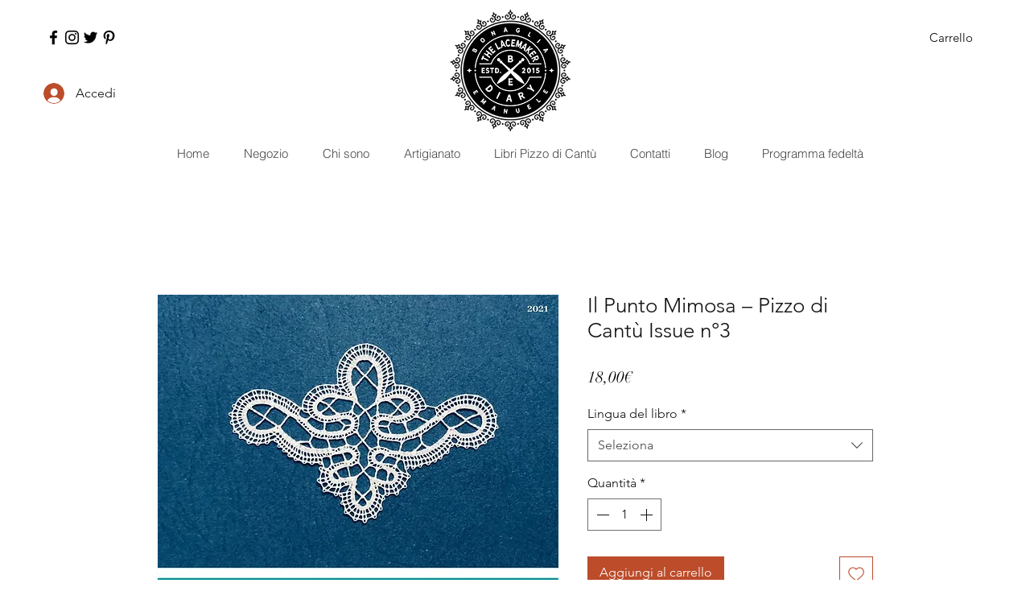

--- FILE ---
content_type: text/html; charset=utf-8
request_url: https://www.google.com/recaptcha/api2/aframe
body_size: 265
content:
<!DOCTYPE HTML><html><head><meta http-equiv="content-type" content="text/html; charset=UTF-8"></head><body><script nonce="FvOdum0d4w5bHeyMo03R0g">/** Anti-fraud and anti-abuse applications only. See google.com/recaptcha */ try{var clients={'sodar':'https://pagead2.googlesyndication.com/pagead/sodar?'};window.addEventListener("message",function(a){try{if(a.source===window.parent){var b=JSON.parse(a.data);var c=clients[b['id']];if(c){var d=document.createElement('img');d.src=c+b['params']+'&rc='+(localStorage.getItem("rc::a")?sessionStorage.getItem("rc::b"):"");window.document.body.appendChild(d);sessionStorage.setItem("rc::e",parseInt(sessionStorage.getItem("rc::e")||0)+1);localStorage.setItem("rc::h",'1769914352957');}}}catch(b){}});window.parent.postMessage("_grecaptcha_ready", "*");}catch(b){}</script></body></html>